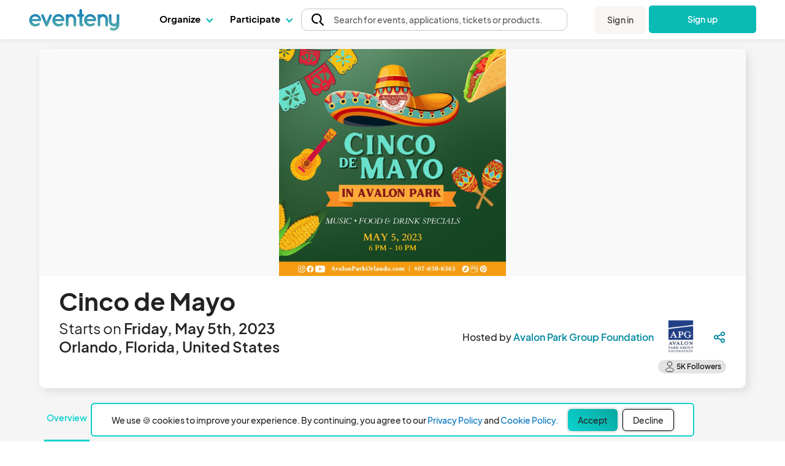

--- FILE ---
content_type: text/css
request_url: https://www.eventeny.com/css/map-element.css?v=1769030394
body_size: 980
content:
/*-------- Slider for zooming maps----- */
.bg-transparent{background:transparent;border-color:#FFFFFF!important;}
.ui-slider{position:relative;text-align:left;}
.ui-slider-horizontal{height:.8rem;}
.ui-widget{font-size:1em;}
.ui-widget-content{background:#FFF;border:1px solid #DDD;color:#333;}
.ui-corner-all,.ui-corner-top,.ui-corner-left,.ui-corner-tl{border-top-left-radius:3px;}
.ui-corner-all,.ui-corner-top,.ui-corner-right,.ui-corner-tr{border-top-right-radius:3px;}
.ui-corner-all,.ui-corner-bottom,.ui-corner-left,.ui-corner-bl{border-bottom-left-radius:3px;}
.ui-corner-all,.ui-corner-bottom,.ui-corner-right,.ui-corner-br{border-bottom-right-radius:3px;}
.ui-widget.ui-widget-content{border:1px solid #C5C5C5;}
.ui-state-default,.ui-widget-content .ui-state-default,.ui-widget-header .ui-state-default,.ui-button,html .ui-button.ui-state-disabled:hover,html .ui-button.ui-state-disabled:active{background:#F6F6F6;border:1px solid #C5C5C5;color:#454545;font-weight:normal;}
.ui-slider .ui-slider-range{background:transparent;background-position:0 0;border:0;display:block;font-size:.7rem;position:absolute;z-index:1;}
.ui-slider-horizontal .ui-slider-range{height:100%;top:0;}
.ui-slider-horizontal .ui-slider-range-min{left:0;}

#base-map-zoom-slider-container{height:44px;display:flex;flex-wrap:nowrap;align-items:center;justify-content:space-between;padding:10px 16px;border-radius:6px;border:1px solid #D4D4D4;background:#FFF;box-shadow:0px 0px 5px rgba(0,0,0,0.30);}
#base-map-zoom-slider-container .base-map-zoom-slider{position:relative;cursor:pointer;width:120px;height:20px;background:transparent;border-color:transparent;margin:0 10px;align-items:center;}
#base-map-zoom-slider-container .base-map-zoom-slider::before{content:'';position:absolute;top:50%;left:0;transform:translateY(-50%);width:100%;height:6px;background-color:#D4D4D4;border-radius:3px;z-index:1;}
#base-map-zoom-slider-container .base-map-zoom-slider .ui-slider-handle{cursor:pointer;position:absolute;z-index:3;background-color:var(--primary-2);border-radius:50%;height:20px;width:20px;outline:none;border:none;top:50%!important;transform:translateY(-50%)!important;margin-left:-10px!important;}
#base-map-zoom-slider-container .base-map-zoom-slider .ui-slider-range{background:transparent!important;height:6px!important;top:50%!important;transform:translateY(-50%);border:none!important;}

.map-slider-zoom-btn{width:24px;height:24px;}
.map-slider-zoom-btn>div{width:100%;height:100%;border-color:#FFFFFF!important;}
.map-slider-zoom-btn>div:nth-child(1){display:block;}
.map-slider-zoom-btn>div:nth-child(2){display:none;}
.map-slider-zoom-btn:active div:nth-child(1){display:none;}
.map-slider-zoom-btn:active div:nth-child(2){display:block;}

@media(max-width:39.99rem){
    #base-map-zoom-slider-container{height:65px;}
    .map-slider-zoom-btn{width:45px;height:45px;}
}

.zoom-in-gray{background:url(/images/icons/zoom-in-gray.svg) no-repeat;}
.zoom-in-green{background:url(/images/icons/zoom-in-green.svg) no-repeat;}
.zoom-out-gray{background:url(/images/icons/zoom-out-gray.svg) no-repeat;}
.zoom-out-green{background:url(/images/icons/zoom-out-green.svg) no-repeat;}

.seat-svg:not(.unavailable):not(.selected){cursor:pointer;}
.seat-svg.active,.seat-svg.active svg>* {fill:var(--primary-2)!important;opacity:40;}
.seat-svg.selected{opacity:.5;}
.seat-svg.selected::after{content:"";position:absolute;top:-0.5px;left:-0.5px;width:100%;height:100%;border:0.5px solid black;pointer-events:none;}
.seat-svg.unavailable svg>*{background-color:var(--darker-gray);fill:var(--darker-gray)!important;}


--- FILE ---
content_type: image/svg+xml
request_url: https://www.eventeny.com/images/icons/bus-blue.svg
body_size: 2145
content:
<svg width="17" height="16" viewBox="0 0 17 16" fill="none" xmlns="http://www.w3.org/2000/svg">
<path fill-rule="evenodd" clip-rule="evenodd" d="M2.24992 14.1663C2.24992 14.4423 2.47392 14.6663 2.74992 14.6663H3.82659C3.945 14.6664 4.05957 14.6244 4.14991 14.5478C4.24026 14.4713 4.3005 14.3651 4.31992 14.2483L4.58325 12.6663H11.9166L12.1799 14.2483C12.1993 14.3651 12.2596 14.4713 12.3499 14.5478C12.4403 14.6244 12.5548 14.6664 12.6733 14.6663H13.7499C13.8825 14.6663 14.0097 14.6137 14.1035 14.5199C14.1972 14.4261 14.2499 14.2989 14.2499 14.1663V6.66634L14.7699 6.14634C14.8637 6.05266 14.9165 5.92557 14.9166 5.79301V4.49967C14.9166 4.36707 14.8639 4.23989 14.7701 4.14612C14.6764 4.05235 14.5492 3.99967 14.4166 3.99967H14.2499V3.33634C14.2499 2.55567 13.7073 1.88101 12.9366 1.75434C11.7826 1.56434 10.0166 1.33301 8.24992 1.33301C6.48325 1.33301 4.71725 1.56434 3.56325 1.75434C2.79259 1.88101 2.24992 2.55567 2.24992 3.33634V3.99967H2.08325C1.95064 3.99967 1.82347 4.05235 1.7297 4.14612C1.63593 4.23989 1.58325 4.36707 1.58325 4.49967V5.79301C1.58325 5.92501 1.63592 6.05234 1.72992 6.14634L2.24992 6.66634V14.1663ZM5.58325 9.66634C5.58325 9.93156 5.4779 10.1859 5.29036 10.3734C5.10282 10.561 4.84847 10.6663 4.58325 10.6663C4.31804 10.6663 4.06368 10.561 3.87614 10.3734C3.68861 10.1859 3.58325 9.93156 3.58325 9.66634C3.58325 9.40112 3.68861 9.14677 3.87614 8.95923C4.06368 8.7717 4.31804 8.66634 4.58325 8.66634C4.84847 8.66634 5.10282 8.7717 5.29036 8.95923C5.4779 9.14677 5.58325 9.40112 5.58325 9.66634ZM11.9166 10.6663C12.1818 10.6663 12.4362 10.561 12.6237 10.3734C12.8112 10.1859 12.9166 9.93156 12.9166 9.66634C12.9166 9.40112 12.8112 9.14677 12.6237 8.95923C12.4362 8.7717 12.1818 8.66634 11.9166 8.66634C11.6514 8.66634 11.397 8.7717 11.2095 8.95923C11.0219 9.14677 10.9166 9.40112 10.9166 9.66634C10.9166 9.93156 11.0219 10.1859 11.2095 10.3734C11.397 10.561 11.6514 10.6663 11.9166 10.6663ZM3.58325 3.42967V7.33301H12.9166V3.42967C12.9166 3.18301 12.7366 2.97301 12.4913 2.94167C11.7139 2.84167 9.98192 2.64701 8.24992 2.64701C6.51792 2.64701 4.78592 2.84101 4.00859 2.94167C3.89042 2.95726 3.78201 3.01544 3.70369 3.10529C3.62538 3.19514 3.58255 3.31049 3.58325 3.42967Z" fill="#0389A0"/>
</svg>


--- FILE ---
content_type: application/javascript
request_url: https://www.eventeny.com/js/Components/BasicInput.js?v=1769030396
body_size: 3929
content:
/**
 * The BasicInput class defines a custom HTML element <input-element> that encapsulates a versatile input field.
 * This component supports various input types, such as text, number, email, password, and more.
 * It provides customizable attributes for validation, styling, and error handling.
 * 
 * @class BasicInput
 * @extends HTMLElement
 * 
 * @example
 * <input-element type="text" placeholder="Enter your name" required></input-element>
 * 
 * @property {string} type - The type of the input field (e.g., text, number, email, password)
 * @property {string} placeholder - The placeholder text for the input field
 * @property {boolean} required - Whether the input field is required
 * @property {number} min - The minimum value for the input field (for number type)
 * @property {number} max - The maximum value for the input field (for number type)
 * @property {number} maxlength - The maximum length of the input field
 * @property {string} pattern - The regex pattern for the input field
 * @property {string} custom-error - Custom error message to display
 * @property {string} value - The value of the input field
 * 
 * @method connectedCallback - Called when the element is added to the DOM
 * @method disconnectedCallback - Called when the element is removed from the DOM
 * @method attributeChangedCallback - Called when an observed attribute has been added, removed, updated, or replaced
 * @method _initializeHiddenInput - Initializes the hidden input element for form submission
 * @method _attachEventListeners - Attaches event listeners to the input element
 * @method _initializeErrorMessage - Initializes the error message for the input component
 * @method _removeHiddenInput - Removes the hidden input element from the DOM
 * @method _detachEventListeners - Detaches event listeners from the input element
 * @method _validateInput - Validates the input value based on the input type and attributes
 * @method _handleInput - Handles the input event and dispatches custom events
 * @method _handleFocus - Handles the focus event and dispatches a custom event
 * @method _handleBlur - Handles the blur event and dispatches a custom event
 * @method _showError - Displays an error message for the input element
 * @method _clearError - Clears the error message and removes the error styling from the input element
 * 
 **  Example:
 *     <form>
 *         <input-element type="text" id="note_input" name="note[description]"></input-element>
 * 
 *         <input-element 
 *             type="text" 
  *            placeholder="Enter an email" 
 *             min="5" 
 *             max="10"
 *             pattern="^[a-zA-Z0-9._%+-]+@[a-zA-Z0-9.-]+\.[a-zA-Z]{2,}$" -->
 *             maxlength="5"
 *             pattern=""
 *             custom-error=""
 *             style="width:300px;">
 *         </input-element>
 * 
 *    </form>
 *     <script>
 *         const inputComponent = document.querySelector('input-element');
 *         inputComponent.addEventListener('input-change', (event) => {
 *             console.log('Input value:', event.detail);
 *         });
 *         inputComponent.addEventListener('input-invalid', (event) => {
 *             console.log('Invalid input:', event.detail);
 *         });
 *         inputComponent.addEventListener('focus', (event) => {
 *             console.log('Input focused with value:', event.detail);
 *         });
 *         inputComponent.addEventListener('blur', (event) => {
 *             console.log('Input blurred with value:', event.detail);
 *         });
 *     </script>
 */
 
    class BasicInput extends HTMLElement {
        constructor() {
            super();
            this.attachShadow({ mode: 'open' });

            // Create container div
            this.container = document.createElement('div');
            this.container.setAttribute('class', 'input-container');

            // Create visible input element
            this.inputElement = document.createElement('input');
            this.inputElement.setAttribute('class', 'input-field');
            this.inputElement.setAttribute('type', this.getAttribute('type') || 'text'); // Default type: text
        
            // Create error message element
            this.errorMessage = document.createElement('div');
            this.errorMessage.setAttribute('class', 'error-message');

            // Create the alert icon for error messages 
            this.errorIcon = document.createElement("img");
            this.errorIcon.setAttribute("src", "/images/icons/red-alert-icon.svg");
            this.errorIcon.setAttribute("alt", "Error icon");
            this.errorIcon.style.transform = "translateY(2px)";
            this.errorIcon.style.marginRight = "4px";

        
            // Append input and error message to container
            this.container.appendChild(this.inputElement);
            this.container.appendChild(this.errorMessage);
            // Append container to shadow root
            this.shadowRoot.appendChild(this.container);
        
            const style = document.createElement('style');
            style.textContent = `
                .input-container {
                    display: flex;
                    flex-direction: column;
                }
                .input-field {
                    width: 100%;
                    height: 36px;
                    box-sizing: border-box;
                    padding: 5px;
                    border: 1px solid #D1D5DB;
                    border-radius: 6px;
                    font-size: 16px;
                    background: #ffffff;
                    padding: 10px;
                    font-family: 'PlusJakartaSans', sans-serif !important;
                }
                .input-field:focus {
                    outline: none;
                    border: 1px solid #55B7B4 !important;
                }
                .input-field:hover {
                    outline: none;
                    border: 1px solid #222222 !important;
                }
                .input-field.error {
                    border: 1px solid #BC1B1B !important;
                }
                .input-field:disabled {
                    border: 1px solid #C8C7C7 !important;
                    background-color: #E8E7E7 !important;
                    cursor: not-allowed;
                }
                .error-message {
                    color: #BC1B1B;
                    margin-top: 3px;
                    text-align: left;
                }
                
                /* Hide spinners for number input */
                .input-field[type="number"]::-webkit-inner-spin-button,
                .input-field[type="number"]::-webkit-outer-spin-button {
                    -webkit-appearance: none;
                    margin: 0;
                }
                .input-field[type="number"] {
                    -moz-appearance: textfield; /* Firefox */
                }
            `;
            this.shadowRoot.appendChild(style);
            
            this.removePaddingStyles(this); // Remove padding padding from the custom element container
        }

        static get observedAttributes() {
            return [
                'type', 'placeholder', 'required', 'min', 'max', 'maxlength', 'pattern', 'step', 'name', 'value', 'custom-error', 'style', 'disabled'
            ];
        }
        

        attributeChangedCallback(name, oldValue, newValue) {

            if (oldValue === newValue) return; // No change
            switch (name) {
                case 'required':
                    this.inputElement.required = newValue !== null;
                    break;
                case 'custom-error':
                    if(newValue != "" && newValue != null){
                        this._showError(newValue); // Clear previous text content and update with new value
                    }else{
                        this._clearError();
                    }
                    break;
                case 'value':
                    this.inputElement.value = newValue; // Update visible input's value
                    if (this.hiddenInput) {
                        this.hiddenInput.value = newValue;  // Update hidden input's value
                    }
                    break;
                default:
                    // Update attributes in the visible and hidden inputs
                    this.inputElement.setAttribute(name, newValue);
                    break;
            }
        }

        connectedCallback() {
            
            this._initializeHiddenInput();
            this._attachEventListeners();
            this._initializeErrorMessage();

            //this.style.width = "100%"; // Set the width of the custom element container to 100%
        }
        

        disconnectedCallback() {
            this._removeHiddenInput();
            this._detachEventListeners();
        }

        getValue() {
            return this.inputElement.value;
        }

        reset() {
            this.inputElement.value = '';
            this.hiddenInput.value = '';
        }
        


        /**
         * Initializes the hidden input element for form submission.
         * This method creates a hidden input element, sets its type to 'hidden', and assigns it the same name attribute as the main input element.
         * It then appends the hidden input to the closest form element or inserts it next to the main input element if no form is found.
         * Finally, it syncs the initial value of the hidden input with the main input element's value.
         * 
         * @private
         */
        _initializeHiddenInput() {
            // Create hidden input element for form submission
            this.hiddenInput = document.createElement('input');
            this.hiddenInput.setAttribute('type', 'hidden');
            this.hiddenInput.setAttribute('name', this.getAttribute('name')); // Set the same name attribute
        
            // Find the closest form element and append the hidden input
            const form = this.closest('form');
            if (form) {
                form.appendChild(this.hiddenInput);
            } else if (this.parentNode) {
                this.parentNode.insertBefore(this.hiddenInput, this.nextSibling);
            }
        
            // Sync initial value with hidden input
            this.hiddenInput.value = this.inputElement.value;
        }
        

        /**
         * Attaches event listeners to the input element.
         * This method adds 'input', 'focus', and 'blur' event listeners to the input element,
         * and binds them to their respective handler methods.
         * 
         * @private
         */
        _attachEventListeners() {
            this.inputElement.addEventListener('input', (event) => this._handleInput(event));
            this.inputElement.addEventListener('focus', (event) => this._handleFocus(event));
            this.inputElement.addEventListener('blur', (event) => this._handleBlur(event));
        }
        

        /**
         * Initializes the error message for the input component.
         * This method checks if a custom error message is provided via the 'custom-error' attribute,
         * and if so, displays the error message using the _showError method.
         * 
         * @private
         */
        _initializeErrorMessage() {
            const customError = this.getAttribute('custom-error');
            if (customError) {
                this._showError(customError);
            }
        }


        /**
         * Removes the hidden input element from the DOM.
         * This method checks if the hidden input element exists and has a parent node,
         * and if so, removes it from its parent node.
         * 
         * @private
         */
        _removeHiddenInput() {
            if (this.hiddenInput && this.hiddenInput.parentNode) {
                this.hiddenInput.parentNode.removeChild(this.hiddenInput);
            }
        }
        

        /**
         * Detaches event listeners from the input element.
         * This method removes the 'input', 'focus', and 'blur' event listeners from the input element.
         * 
         * @private
         */
        _detachEventListeners() {
            this.inputElement.removeEventListener('input', this._handleInput);
            this.inputElement.removeEventListener('focus', this._handleFocus);
            this.inputElement.removeEventListener('blur', this._handleBlur);
        }


        /**
         * Validates the input value based on the input type and attributes.
         * @param {string} value - The value to validate.
         * @returns {Object} - An object containing isValid and errorMessage.
         */
        _validateInput(value) {
            // validate input based on type and attributes
            if (this.inputElement.required && value.trim() === '') {
                return { isValid: false, errorMessage: 'This field is required' };
            }
            if (this.inputElement.type === 'number') {
                const numValue = parseFloat(value);
                if (this.inputElement.min !== null && numValue < parseFloat(this.inputElement.min)) {
                    return { isValid: false, errorMessage: `Value must be greater than or equal to ${this.inputElement.min}` };
                }
                if (this.inputElement.max !== null && numValue > parseFloat(this.inputElement.max)) {
                    return { isValid: false, errorMessage: `Value must be less than or equal to ${this.inputElement.max}` };
                }
            }
            // Validate pattern
            let pattern = this.inputElement.getAttribute('pattern');
            
            if (pattern) {
            // Check if the pattern starts and ends with '/' and remove them
                if (pattern.startsWith('/') && pattern.endsWith('/')) {
                    pattern = pattern.substring(1, pattern.length - 1); // Remove first and last characters
                }
            
                const regex = new RegExp(pattern);
                if (!regex.test(value)) {
                    return { isValid: false, errorMessage: 'Input does not match the required pattern' };
                }
            }
            return { isValid: true, errorMessage: '' };
        }


        /**
         * Handles the input event and dispatches custom events.
         * @param {Event} event - The input event.
         */
        _handleInput(event) {
            const value = event.target.value;
            this.hiddenInput.value = value; // Sync hidden input with visible input
            this.dispatchEvent(new CustomEvent('input-change', { detail: value }));
        }


        /**
         * Handles the focus event and dispatches a custom event.
         * @param {Event} event - The focus event.
         */
        _handleFocus(event) {
            this.dispatchEvent(new CustomEvent('focus', { detail: event.target.value }));
        }


        /**
         * Handles the blur event and dispatches a custom event.
         * @param {Event} event - The blur event.
         */
        _handleBlur(event) {
            const value = event.target.value;
            this.hiddenInput.value = value; // Ensure hidden input has final value on blur
            const validationResult = this._validateInput(value);
            if (!validationResult.isValid) {
                this._showError(validationResult.errorMessage);
                this.dispatchEvent(new CustomEvent('input-invalid', { detail: value }));
            } else {
                this._clearError();
                if (this.hasAttribute('custom-error')) {
                    this.removeAttribute('custom-error');// Remove the custom-error attribute
                }
            }
            this.dispatchEvent(new CustomEvent('blur', { detail: event.target.value }));
        }


        /**
         * Displays an error message for the input element.
         * Clears any existing error message, adds an error class to the input element,
         * and appends an error icon and the provided error message to the error message container.
         *
         * @param {string} errorMessage - The error message to display.
         */
        _showError(errorMessage) {
            this.errorMessage.textContent = '';
            this.inputElement.classList.add('error');
            if (!this.errorMessage.querySelector('.error-icon')) {
                this.errorMessage.appendChild(this.errorIcon);
            }
            this.errorMessage.appendChild(document.createTextNode(errorMessage));
        }
        

        /**
         * Clears the error message and removes the error styling from the input element.
         * This method also removes any error icon present in the error message container.
         * 
         * @private
         */
        _clearError() {
            this.errorMessage.textContent = '';
            this.inputElement.classList.remove('error');
            const errorIcon = this.errorMessage.querySelector('.error-icon');
            if (errorIcon) {
                this.errorMessage.removeChild(errorIcon);
            }
        }

        // Function to remove all padding styles
        removePaddingStyles(element) {
            const stylesToRemove = [
                'padding',
                'padding-left',
                'padding-right',
                'padding-top',
                'padding-bottom'
            ];

            stylesToRemove.forEach(style => {
                element.style.removeProperty(style);
            });
        }
    }

    if(!customElements.get("input-element")){
        customElements.define('input-element', BasicInput);
    }


--- FILE ---
content_type: application/javascript
request_url: https://www.eventeny.com/js/Components/SearchSingleChoiceSelect.js?v=1769030396
body_size: 3478
content:
import { WebComponent } from '../../../js/Components/Base/WebComponent.js';

class SearchSingleChoiceSelectElement extends WebComponent {
    constructor() {
      super();
      this.loadBaseCSS();
      this.loadJQuery();
      this.loadBaseJS();
      this.loadIcons();
  
      this.defaultSelectMode = (this.getAttribute('default-select') || 'none').toLowerCase();
  
      let optionsArray = [];
      let currentlySelected = false;
      let count = 0;
  
      const options = this.querySelectorAll('option');
  
      options.forEach((option) => {
        optionsArray.push({ 
          value: option.value, 
          text: option.textContent
        });
        if (option.getAttribute('selected')) {
          currentlySelected = count;
        }
        count++;
      });
  
      const optionsAttr = this.getAttribute('options');
      if (optionsAttr) {
        const parsed = optionsAttr.split(',').map(str => {
          const [text, val] = str.split('|');
          return { 
            text: text.trim(), 
            value: (val || text).trim()
          };
        });
        optionsArray = optionsArray.concat(parsed);
      }
  
      // if there is no explicitly <option selected>, decide default selection based on configuration
      if (currentlySelected === false) {
        if (this.defaultSelectMode === 'first' && optionsArray.length > 0) {
          currentlySelected = 0;
        } else {
          currentlySelected = false; // keep "no selection"
        }
      }
  
      this.setState({
        options: optionsArray,
        currentlySelected: currentlySelected,
        placeholder: this.getAttribute('placeholder') || 'Select: ',
        searchPlaceholder: this.getAttribute('search-placeholder') || 'Search...',
        fontSize: this.getAttribute('font-size') || this.getAttribute('fontsize') || '16px',
        searchValue: '', // Track search input value
      });

    }
  
    connectedCallback() {
      super.connectedCallback();
    }
  
    setEventListeners() {
        this.removeEventListeners();
        
        // Close when clicking outside
        this._outsideClickHandler = (event) => {
          const path = event.composedPath ? event.composedPath() : [];
          // If the click happened inside this custom element (including shadow), ignore.
          if (path.includes(this)) return;
          this.closeDropdown();
        };
        document.addEventListener('pointerdown', this._outsideClickHandler, true);
      
        const dropdownBtn = this.shadowRoot.querySelector('.dropdown-btn');
        if (dropdownBtn) {
          this._dropdownClickHandler = (e) => {
            e.stopPropagation();
            const container = this.shadowRoot.querySelector('.dropdown-option-container');
            if (container.classList.contains('hide')) {
              container.classList.remove('hide');
            } else {
              container.classList.add('hide');
            }
          };
          dropdownBtn.addEventListener('click', this._dropdownClickHandler);
        }
      
        // Handle option selection
        const optionContainer = this.shadowRoot.querySelector('.dropdown-option-container');
        if (optionContainer) {
          this._optionClickHandler = (event) => this.selectOption(event);
          optionContainer.addEventListener('click', this._optionClickHandler);
        }
      
        // Handle search input
        const searchInput = this.shadowRoot.querySelector('.search-input');
        if (searchInput) {
          this._searchInputHandler = (e) => this.handleSearch(e);
          searchInput.addEventListener('input', this._searchInputHandler);
          
          // add click event to prevent bubbling
          this._searchClickHandler = (e) => e.stopPropagation();
          searchInput.addEventListener('click', this._searchClickHandler);
        }
      
        // Prevent dropdown from closing when clicking on search container
        const searchContainer = this.shadowRoot.querySelector('.search-container');
        if (searchContainer) {
          this._searchContainerClickHandler = (e) => {
            e.stopPropagation();
          };
          searchContainer.addEventListener('click', this._searchContainerClickHandler);
        }
      }

      removeEventListeners() {
        if (this._outsideClickHandler) {
          document.removeEventListener('pointerdown', this._outsideClickHandler, true);
          this._outsideClickHandler = null;
        }
        
        const dropdownBtn = this.shadowRoot.querySelector('.dropdown-btn');
        if (dropdownBtn && this._dropdownClickHandler) {
          dropdownBtn.removeEventListener('click', this._dropdownClickHandler);
          this._dropdownClickHandler = null;
        }
        
        const optionContainer = this.shadowRoot.querySelector('.dropdown-option-container');
        if (optionContainer && this._optionClickHandler) {
          optionContainer.removeEventListener('click', this._optionClickHandler);
          this._optionClickHandler = null;
        }
        
        const searchInput = this.shadowRoot.querySelector('.search-input');
        if (searchInput) {
          if (this._searchInputHandler) {
            searchInput.removeEventListener('input', this._searchInputHandler);
            this._searchInputHandler = null;
          }
          if (this._searchClickHandler) {
            searchInput.removeEventListener('click', this._searchClickHandler);
            this._searchClickHandler = null;
          }
        }
        
        const searchContainer = this.shadowRoot.querySelector('.search-container');
        if (searchContainer && this._searchContainerClickHandler) {
          searchContainer.removeEventListener('click', this._searchContainerClickHandler);
          this._searchContainerClickHandler = null;
        }
      }
  
    toggleOptions(e) {
      e.preventDefault();
      e.stopPropagation();
      
      const container = this.shadowRoot.querySelector('.dropdown-option-container');
      const closedIcon = this.shadowRoot.querySelector('.option-closed-icon');
      const openIcon = this.shadowRoot.querySelector('.option-open-icon');
      
      if (!container) {
        return;
      }
      
      const isHidden = container.classList.contains('hide');
      
      if (isHidden) {
        // Open dropdown
        container.classList.remove('hide');
        if (closedIcon) closedIcon.classList.add('hide');
        if (openIcon) openIcon.classList.remove('hide');
        
        // Focus on search input when opening
        setTimeout(() => {
          const searchInput = this.shadowRoot.querySelector('.search-input');
          if (searchInput) { 
            searchInput.focus();
          }
        }, 50);
      } else {
        // Close dropdown
        this.closeDropdown();
      }
    }
  
    closeDropdown() {
      const container = this.shadowRoot.querySelector('.dropdown-option-container');
      const closedIcon = this.shadowRoot.querySelector('.option-closed-icon');
      const openIcon = this.shadowRoot.querySelector('.option-open-icon');
      
      if (container) {
        container.classList.add('hide');
      }
      if (closedIcon) closedIcon.classList.remove('hide');
      if (openIcon) openIcon.classList.add('hide');
      
      // Clear search when closing
      this.clearSearch();
    }
  
    handleSearch(e) {
        const searchValue = e.target.value.toLowerCase().trim();
        this.renderOptions(searchValue);
      }
    clearSearch() {
        const searchInput = this.shadowRoot.querySelector('.search-input');
        if (searchInput) {
          searchInput.value = '';
          this.setState({ searchValue: '' });
          this.renderOptionsWithFilter('');
        }
    }

    renderOptionsWithFilter(searchValue = '') {
        this.renderOptions(searchValue);
      }
  
    selectOption(e) {
      // Don't select if clicking on search container
      if (e.target.closest('.search-container')) return;
      
      const selected = $(e.target).closest('.dropdown-option');
      if (selected.length === 0) return;
      
      const optionIndex = parseInt(selected.data('index'));
      
      this.setState({ currentlySelected: optionIndex });
      this.closeDropdown();
      this._syncHiddenInput();
      this.dispatchEvent(new Event('change'));
      this.updateDropdownBtnLabel();
    }
  
    getValue() {
      return this.state.options[this.state.currentlySelected]?.value || '';
    }
  
    getSelectedText() {
      return this.state.options[this.state.currentlySelected]?.text || '';
    }
  
    reset() {
      const idx = (this.defaultSelectMode === 'first' && this.state.options.length > 0) ? 0 : false;
      this.setState({ 
        currentlySelected: idx,
        searchValue: ''
      });
      this.clearSearch();
      this.render();
    }
  
    updateDropdownBtnLabel() {
      const btn = this.shadowRoot.querySelector('.dropdown-btn .btn-text');
      const selectedOption = this.state.options[this.state.currentlySelected];
      btn.textContent = selectedOption?.text || this.state.placeholder;
    }
  
    _initializeHiddenInput() {
      if (this._hiddenInput) return;
      this._hiddenInput = document.createElement('input');
      this._hiddenInput.type = 'hidden';
      this._hiddenInput.name = this.getAttribute('name') || '';
      this.appendChild(this._hiddenInput);
      this._hiddenInput.value = this.getValue() || '';
    }
  
    _syncHiddenInput() {
      if (this._hiddenInput) {
        this._hiddenInput.value = this.getValue() || '';
      }
    }
  
    renderOptions(searchValue = '') {
      const container = this.shadowRoot.querySelector('.options-list');
      
      if (!container) return;
      
      let optionsHTML = '';
  
      this.state.options.forEach((option, index) => {
        const match = !searchValue || option.text.toLowerCase().includes(searchValue);
        
        if (!match) return;
        
        const isSelected = index === this.state.currentlySelected;
        optionsHTML += `
          <div class="dropdown-option${isSelected ? ' selected' : ''}" data-value="${option.value}" data-index="${index}">
                ${option.text}
                <img src="/images/icons/check-thin-green.svg" width="18" height="18">
            </div>`;
      });
      
      // Show "No results found" if no options are visible
      if (optionsHTML === '') {
        optionsHTML = '<div class="no-results">No results found</div>';
      }
  
      container.innerHTML = optionsHTML;
    }
  
    render() {
      const selectedOption = this.state.options[this.state.currentlySelected];
      
      const template = /*html*/`
      <style>
          @import url('https://unicons.iconscout.com/release/v4.0.8/css/line.css');
          
          .dropdown-container { position: relative; }
          .dropdown-btn {
            box-sizing: border-box; 
            border: 1px solid #222;
            height: 36px;
            border-radius: 8px;
            background: #FFF;
            box-shadow: 0px 0px 5px rgba(0, 0, 0, 0.30);
            font-weight: 400;
            display: inline-flex;
            justify-content: space-between;
            align-items: center;
            gap: 8px;
            user-select: none;
            padding: 0 16px;
            font-size: ${this.state.fontSize};
            cursor: pointer;
            width: 100%;
          }
          
          .btn-text {
            flex: 1 1 auto;
            min-width: 0;
            overflow: hidden;
            white-space: nowrap;
            text-overflow: ellipsis;
            text-align: left;
          }
          
          .dropdown-option-container {
            box-sizing: border-box;
            position: absolute;
            top: 100%;
            left: 0;
            right: 0;
            min-width: 150px;
            border: 1px solid #55B7B4;
            background-color: #fff;
            border-radius: 6px;
            box-shadow: 0px 0px 5px rgba(0, 0, 0, 0.2);
            z-index: 100;
            max-height: 300px;
            overflow: hidden;
          }
          
          .search-container {
            padding: 8px 12px;
            border-bottom: 1px solid #e0e0e0;
            background-color: #f9f9f9;
          }
          
          .search-container .search-input {
            width: 100%;
            border: 1px solid #ccc;
            border-radius: 4px;
            font-family: 'PlusJakartaSans';
            padding: 6px 8px;
            font-size: 14px;
            outline: none;
            box-sizing: border-box;
          }
          
          .search-input:focus {
            border-color: #55B7B4;
          }
          
          .options-list {
            max-height: 240px;
            overflow-y: auto;
          }
          
          .dropdown-option {
            padding: 10px 12px;
            display: flex;
            align-items: center;
            justify-content: space-between;
            cursor: pointer;
            position: relative;
          }
          
          .dropdown-option:hover, .dropdown-option.selected {
            background-color: #DDF9F8;
          }
          
          .dropdown-option img {
            opacity: 0;
            width: 18px;
            height: 18px;
            position: absolute;
            right: 12px;
          }
          
          .dropdown-option.selected img {
            opacity: 1;
          }
          
          .no-results {
            padding: 10px 12px;
            text-align: center;
            color: #666;
            font-style: italic;
          }
          
          .hide { display: none !important; }
          
          :host([full-width]) .dropdown-container,
          :host([full-width]) .dropdown-btn {
            width: 100%;
            box-sizing: border-box;
          }
          
          :host([full-width]) .dropdown-option-container {
            min-width: 100%;
          }
          
          :host([legacy]) .dropdown-btn {
            border: 1px solid #a2a2a2;
            box-shadow: none;
            color: #a2a2a2;
            font-size: 14px;
          }
  
          :host([legacy]) .dropdown-option-container {
            border: 1px solid #a2a2a2;
            box-shadow: none;
          }
          
          :host([full-width]) {
            display: block;
            width: 100%;
          }
        </style>
        
        <div class="flex justify-center">
          <div class="dropdown-container">
            <div class="dropdown-btn">
              <span class="btn-text">${selectedOption?.text || this.state.placeholder}</span>
              <img class="option-closed-icon" src="/images/icons/chevron_down_black_small.svg" width="16" height="16">
              <img class="option-open-icon hide" src="/images/icons/chevron-up-green.svg" width="16" height="16">
            </div>
            <div class="dropdown-option-container hide">
              <div class="search-container">
                <input type="text" class="search-input" placeholder="${this.state.searchPlaceholder}">
              </div>
              <div class="options-list"></div>
            </div>
          </div>
        </div>
      `;
  
      this.loadTemplate(template);
      this._initializeHiddenInput();
      
      setTimeout(() => {
        this.renderOptions();
        this.setEventListeners(); // Always set them after render
      }, 100); // Increase timeout slightly
    }
  }
  
  // Register the custom element
  customElements.define('search-single-choice-select-element', SearchSingleChoiceSelectElement);

--- FILE ---
content_type: application/javascript
request_url: https://www.eventeny.com/js/Components/BasicInfoCard.js?v=1769030396
body_size: 1084
content:
class BasicInfoCard extends HTMLElement {
    constructor() {
        super();
        this.attachShadow({ mode: 'open' });
        
        // Placeholder for styling
        const style = `
        <style>
                .card {
                    background-image: linear-gradient(to right, #01879D 0%, #04AECA 100%);
                    border-radius: 8px;
                    color: #FFFFFF;
                    cursor: default;
                    margin-bottom: 20px;
                    padding: 20px 24px;
                    user-select: none;
                    outline: 0;
                    display: block;
                    line-height: 1.5;
                    width: 100%;
                    text-decoration: none;
                }

                [green] {
                    background-image: linear-gradient(-20deg, #00cdac 0%, #8ddad5 100%);
                }

                [green]:hover {
                    background-position: 50% 0%;
                    color: rgba(255, 255, 255, 0.8);
                }

                [red] {
                    background-image: linear-gradient(to right, #f78ca0 0%, #f9748f 19%, #fd868c 60%, #fe9a8b 100%);
                }

                [red]:hover {
                    background-position: 50% 0%;
                    color: rgba(255, 255, 255, 0.8);
                }

                [orange] {
                    background-image: linear-gradient(120deg, #f6d365 0%, #fda085 100%);
                }

                [orange]:hover {
                    background-position: 50% 0%;
                    color: rgba(255, 255, 255, 0.8);
                }

                [pointer] {
                    cursor: pointer;
                }
        </style>
        `;


        this.shadowRoot.innerHTML = `
            ${style}
            <div class="card">
                <slot></slot>
            </div>
        `;
        if(this.hasAttribute('href') && this.getAttribute('href') !== null) {
            this.shadowRoot.innerHTML = `
                ${style}
                <a href="${this.getAttribute('href')}" class="card">
                    <slot></slot>
                </a>
            `;
        }


        // Click handler
        this.addEventListener('click', () => {
            if(!(this.hasAttribute('href') && this.getAttribute('href') !== null) && this.handleClick) {
                this.handleClick();
            }
        });

        this.addEventListener('keydown', (event) => {
            if (event.key === 'Enter') {
                event.preventDefault();
                    this.click();
                }
        });
    }

    static get observedAttributes() {
        return ['green', 'red', 'orange', 'blue', 'pointer', 'href'];
    }

    attributeChangedCallback(name, oldValue, newValue) {
        const card = this.shadowRoot.querySelector('.card');
        if (newValue !== null) {
            card.setAttribute(name, newValue);
        } else {
            card.removeAttribute(name);
        }
    }
}

class HeaderText extends HTMLElement {
    constructor() {
        super();
        this.attachShadow({ mode: 'open' });
        this.shadowRoot.innerHTML = `
            <style>
                :host {
                    opacity: 0.8;
                    font-weight: 500;
                    display: flex;
                    align-items: center;
                    width: 100%;
                }
            </style>
            <slot></slot>
        `;
    }
}

class LargeText extends HTMLElement {
    constructor() {
        super();
        this.attachShadow({ mode: 'open' });
        this.shadowRoot.innerHTML = `
            <style>
                :host {
                    font-size: 32px;
                    font-weight: normal;
                    display: block;
                    line-height: 1.1;
                    width: 100%;
                }
            </style>
            <slot></slot>
        `;
    }
}

class MediumText extends HTMLElement {
    constructor() {
        super();
        this.attachShadow({ mode: 'open' });
        this.shadowRoot.innerHTML = `
            <style>
                :host {
                    font-weight: 500;
                    font-size: 18px;
                    display: flex;
                    align-items: center;
                    width: 100%;
                    margin-top: 1em;
                }
            </style>
            <slot></slot>
        `;
    }
}

class SmallText extends HTMLElement {
    constructor() {
        super();
        this.attachShadow({ mode: 'open' });
        this.shadowRoot.innerHTML = `
            <style>
                :host {
                    font-weight: normal;
                    display: block;
                    width: 100%;
                    margin-top: 1em;
                }
            </style>
            <slot></slot>
        `;
    }
}


// Define each custom element
customElements.define('header-element', HeaderText);
customElements.define('large-element', LargeText);
customElements.define('medium-element', MediumText);
customElements.define('small-element', SmallText);
customElements.define('basic-info-card-element', BasicInfoCard);


--- FILE ---
content_type: image/svg+xml
request_url: https://www.eventeny.com/images/icons/user-circle-black.svg
body_size: 2187
content:
<svg width="16" height="16" viewBox="0 0 16 16" fill="none" xmlns="http://www.w3.org/2000/svg">
<path d="M7.99995 1.3335C6.70694 1.33595 5.44254 1.71437 4.36077 2.42266C3.279 3.13094 2.42655 4.13852 1.90725 5.32268C1.38794 6.50683 1.2242 7.81644 1.43597 9.092C1.64774 10.3676 2.22587 11.554 3.09995 12.5068C3.72423 13.1835 4.48191 13.7236 5.32524 14.093C6.16857 14.4623 7.07927 14.653 7.99995 14.653C8.92063 14.653 9.83133 14.4623 10.6747 14.093C11.518 13.7236 12.2757 13.1835 12.9 12.5068C13.774 11.554 14.3522 10.3676 14.5639 9.092C14.7757 7.81644 14.612 6.50683 14.0927 5.32268C13.5734 4.13852 12.7209 3.13094 11.6391 2.42266C10.5574 1.71437 9.29297 1.33595 7.99995 1.3335ZM7.99995 13.3335C6.61893 13.3314 5.29256 12.7937 4.29995 11.8335C4.60131 11.0999 5.11397 10.4724 5.77279 10.0308C6.4316 9.58915 7.20682 9.35336 7.99995 9.35336C8.79308 9.35336 9.5683 9.58915 10.2271 10.0308C10.8859 10.4724 11.3986 11.0999 11.7 11.8335C10.7073 12.7937 9.38097 13.3314 7.99995 13.3335ZM6.66662 6.66683C6.66662 6.40312 6.74482 6.14533 6.89132 5.92607C7.03783 5.7068 7.24607 5.53591 7.48971 5.43499C7.73334 5.33407 8.00143 5.30767 8.26007 5.35912C8.51871 5.41056 8.75629 5.53755 8.94276 5.72402C9.12923 5.91049 9.25622 6.14807 9.30766 6.40671C9.35911 6.66535 9.33271 6.93344 9.23179 7.17707C9.13087 7.42071 8.95998 7.62895 8.74071 7.77546C8.52145 7.92196 8.26366 8.00016 7.99995 8.00016C7.64633 8.00016 7.30719 7.85969 7.05714 7.60964C6.80709 7.35959 6.66662 7.02045 6.66662 6.66683ZM12.6066 10.6668C12.011 9.648 11.0942 8.85552 9.99995 8.4135C10.3394 8.0286 10.5606 7.55393 10.6369 7.04645C10.7133 6.53897 10.6416 6.02024 10.4305 5.55249C10.2193 5.08475 9.87767 4.68787 9.44656 4.40947C9.01544 4.13108 8.51314 3.983 7.99995 3.983C7.48676 3.983 6.98446 4.13108 6.55335 4.40947C6.12223 4.68787 5.7806 5.08475 5.56945 5.55249C5.3583 6.02024 5.28661 6.53897 5.36297 7.04645C5.43933 7.55393 5.66051 8.0286 5.99995 8.4135C4.90568 8.85552 3.98893 9.648 3.39328 10.6668C2.91858 9.85823 2.66776 8.93781 2.66662 8.00016C2.66662 6.58567 3.22852 5.22912 4.22872 4.22893C5.22891 3.22873 6.58546 2.66683 7.99995 2.66683C9.41444 2.66683 10.771 3.22873 11.7712 4.22893C12.7714 5.22912 13.3333 6.58567 13.3333 8.00016C13.3321 8.93781 13.0813 9.85823 12.6066 10.6668Z" fill="#222222"/>
</svg>


--- FILE ---
content_type: application/javascript
request_url: https://www.eventeny.com/js/Components/AccordionCheckbox.js?v=1769030396
body_size: 3940
content:
/**
 * @file AccordionCheckbox.js
 * @description A custom web component that displays an accordion with grouped checkboxes.
 *
 * @class AccordionCheckboxElement
 * @extends HTMLElement
 *
 * @example
 * <accordion-checkbox-element 
 *   name="export_columns"
 *   show-select-all="true">
 * </accordion-checkbox-element>
 * 
 * // JavaScript to set data
 * const accordion = document.querySelector('accordion-checkbox-element');
 * accordion.setData({
 *   'Attendee information': [
 *     { value: 'first_name', label: 'First Name' },
 *     { value: 'last_name', label: 'Last Name' }
 *   ],
 *   'Ticket details': [
 *     { value: 'ticket_name', label: 'Ticket Name' },
 *     { value: 'seat', label: 'Seat #' }
 *   ]
 * });
 *
 * @attribute {string} name - The name attribute for checkboxes (e.g., "export_columns[]")
 * @attribute {boolean} show-select-all - Whether to show the global "Select All" option
 * @attribute {string} columns - Number of columns in the grid (default: 3)
 * 
 * @method setData - Sets the accordion data structure
 * @method getData - Returns an array of selected checkbox values
 * @method reset - Unchecks all checkboxes
 */
class AccordionCheckboxElement extends HTMLElement {
  constructor() {
    super();
    this.attachShadow({ mode: 'open' });
    
    // Data structure
    this.sections = {};
    
    // Create container
    this.container = document.createElement('div');
    this.container.classList.add('accordion-container');
    
    // Apply styles
    const style = document.createElement('style');
    style.textContent = `
      .accordion-container {
        font-family: 'PlusJakartaSans', 'Roboto', sans-serif;
      }
      
      .global-select-all {
        gap: 8px;
        margin-bottom: 16px;
        display: flex;
        align-items: center;
        cursor: pointer;
      }
      
      .section {
        margin-bottom: 12px;
        overflow: hidden;
        background: white;
      }
      
      .section-header {
        cursor: pointer;
        gap: 8px;
        display: flex;
        align-items: center;
        user-select: none;
        transition: background 0.2s;
      }
      
      .section-header-left {
        display: flex;
        align-items: center;
      }
      
      .section-title {
        font-weight: 400;
        font-size: 14px;
        color: #333;
      }
      
      .toggle-icon {
        position: relative;
        width: 16px;
        height: 16px;
        display: inline-block;
        transition: transform 0.3s ease;
      }
      
      .toggle-icon::before {
        content: '';
        position: absolute;
        left: 50%;
        top: 50%;
        transform: translate(-50%, -50%) rotate(45deg);
        width: 6px;
        height: 6px;
        border-right: 2px solid #3F4242;
        border-bottom: 2px solid #3F4242;
      }
      
      .toggle-icon.expanded {
        transform: rotate(180deg);
      }
      
      .section-content {
        max-height: 0;
        overflow: hidden;
        transition: max-height 0.3s ease-out;
      }
      
      .section-content.show {
        max-height: 1000px;
        overflow-y: auto;
        transition: max-height 0.5s ease-in;
      }
      
      .section-content-inner {
        padding: 16px;
      }
      
      .checkbox-grid {
        display: grid;
        grid-template-columns: repeat(var(--columns, 3), 1fr);
        gap: 12px;
      }

      .checkbox-item.special-checkbox-item {
        grid-column: 1 / -1;
        display: block;
        flex-direction: column;
        gap: 4px;
      }
      
      .special-checkbox-description {
        font-size: 12px;
        color: #666;
        line-height: 1.4;
        margin-left: 30px;
      }

      .checkbox-grid:has(.special-checkbox-item) {
        grid-template-columns: 1fr;
      }
      
      @media (max-width: 768px) {
        .checkbox-grid {
          grid-template-columns: 1fr;
        }
      }
      
      .checkbox-item {
        display: flex;
        align-items: center;
        gap: 8px;
        cursor: pointer;
      }
      
      .checkbox-input {
        width: 18px;
        height: 18px;
        cursor: pointer;
        accent-color: #038580;
      }
      




    `;
    
    this.shadowRoot.appendChild(style);
    this.shadowRoot.appendChild(this.container);
  }
  
  connectedCallback() {
    this.columns = this.getAttribute('columns') || '3';
    this.container.style.setProperty('--columns', this.columns);
    this.render();
  }
  
  static get observedAttributes() {
    return ['name', 'show-select-all', 'columns'];
  }
  
  attributeChangedCallback(name, oldValue, newValue) {
    if (name === 'columns' && newValue !== oldValue) {
      this.columns = newValue;
      this.container.style.setProperty('--columns', this.columns);
    }
  }
  
  setData(data, selectAll = false) {
    this.sections = data;
    this.render();

    if (selectAll) {
      setTimeout(() => {
        this.handleGlobalSelectAll(true);
      }, 0);
    }
  }
  
  render() {
    const name = this.getAttribute('name') || 'checkbox';
    const showSelectAll = this.hasAttribute('show-select-all');
    
    this.container.innerHTML = '';
    
    // Global select all
    if (showSelectAll) {
      const globalSelectAll = this.createGlobalSelectAll();
      this.container.appendChild(globalSelectAll);
    }
    
    // Render sections
    Object.entries(this.sections).forEach(([sectionTitle, items]) => {
      const section = this.createSection(sectionTitle, items, name);
      this.container.appendChild(section);
    });
  }
  
  createGlobalSelectAll() {
    const wrapper = document.createElement('div');
    wrapper.classList.add('global-select-all');
    
    const checkbox = document.createElement('checkbox-element');
    checkbox.classList.add('global-checkbox');
    checkbox.setAttribute('label', 'Select all');
    checkbox.style.setProperty('--label-font-size', '14px');
    checkbox.style.setProperty('--label-font-weight', '500');
    
    checkbox.addEventListener('change', () => {
      this.handleGlobalSelectAll(checkbox.isChecked());
    });
    
    wrapper.appendChild(checkbox);
    
    return wrapper;
  }
  
  createSection(title, items, name) {
    const section = document.createElement('div');
    section.classList.add('section');
    
    // Header
    const header = document.createElement('div');
    header.classList.add('section-header');
    
    const headerLeft = document.createElement('div');
    headerLeft.classList.add('section-header-left');
    
    // Section checkbox
    const sectionCheckbox = document.createElement('checkbox-element');
    sectionCheckbox.classList.add('section-checkbox');
    sectionCheckbox.dataset.section = title;
    sectionCheckbox.setAttribute('label', '');
    
    sectionCheckbox.addEventListener('change', (e) => {
      e.stopPropagation();
      this.handleSectionSelectAll(title, sectionCheckbox.isChecked());
    });
    
    const sectionTitle = document.createElement('span');
    sectionTitle.classList.add('section-title');
    sectionTitle.textContent = title;
    
    headerLeft.appendChild(sectionCheckbox);
    headerLeft.appendChild(sectionTitle);
    
    // Toggle icon
    const toggleIcon = document.createElement('span');
    toggleIcon.classList.add('toggle-icon');
    
    header.appendChild(headerLeft);
    header.appendChild(toggleIcon);
    
    // Content
    const content = document.createElement('div');
    content.classList.add('section-content');
    
    const contentInner = document.createElement('div');
    contentInner.classList.add('section-content-inner');
    
    const grid = document.createElement('div');
    grid.classList.add('checkbox-grid');
    
    // Create checkboxes
    items.forEach(item => {
      const checkboxItem = this.createCheckboxItem(item, name, title);
      grid.appendChild(checkboxItem);
    });
    
    contentInner.appendChild(grid);
    content.appendChild(contentInner);
    
    section.appendChild(header);
    section.appendChild(content);
    
    // Toggle expand/collapse
    header.addEventListener('click', (e) => {
      if (e.target.tagName.toLowerCase() === 'checkbox-element') return;
      
      content.classList.toggle('show');
      header.classList.toggle('expanded');
      toggleIcon.classList.toggle('expanded');
    });
    
    return section;
  }
  
  createCheckboxItem(item, name, section) {
      const wrapper = document.createElement('div');
      wrapper.classList.add('checkbox-item');
      
      if (item.special) wrapper.classList.add('special-checkbox-item'); // Add special class if needed
      
      const checkbox = document.createElement('checkbox-element');
      checkbox.classList.add('checkbox-input');
      checkbox.setAttribute('label', item.label);
      checkbox.setAttribute('value', item.value);
      checkbox.dataset.section = section;

      // Add data attributes
      if (item.dataAttributes) {
          Object.entries(item.dataAttributes).forEach(([key, value]) => {
              checkbox.dataset[key] = value;
          });
      }
      
      // Mark as special checkbox
      if (item.special) checkbox.dataset.special = 'true';

      checkbox.style.setProperty('--label-font-size', '14px');
      checkbox.style.setProperty('--label-font-weight', '500');
      
      if (item.checked) {
          checkbox.setAttribute('checked', '');
      }
      
      checkbox.addEventListener('change', () => {
          // Handle special checkbox separately
          if (item.special) this.handleMergeCheckboxChange(item.value, checkbox.isChecked());
          
          this.updateSectionCheckbox(section);
          this.updateGlobalCheckbox();
          this.syncToForm();
          this.dispatchChangeEvent();
      });
      
      wrapper.appendChild(checkbox);
      
      // Add description text for special checkboxes
      if (item.special && item.description) {
          const description = document.createElement('div');
          description.classList.add('special-checkbox-description');
          description.textContent = item.description;
          wrapper.appendChild(description);
      }
      
      return wrapper;
  }

  handleMergeCheckboxChange(mergeValue, isChecked) {
      const form = this.closest('form');
      if (!form) return;
      
      // Create hidden input name: export[merge_questions], export[merge_fees], etc.
      const inputName = `export[${mergeValue}]`;
      
      // Remove existing input if any
      const existing = form.querySelector(`input[name="${inputName}"]`);
      if (existing) existing.remove();
      
      // Add new hidden input if checked
      if (isChecked) {
          const input = document.createElement('input');
          input.type = 'hidden';
          input.name = inputName;
          input.value = '1';
          input.dataset.mergeOption = 'true';
          form.appendChild(input);
      }
  }

  syncToForm() {
    const form = this.closest('form');
    if (!form) return;

    const name = this.getAttribute('name') || 'checkbox';

    const oldInputs = form.querySelectorAll(`input[data-accordion-sync="${name}"]`);
    oldInputs.forEach(input => input.remove());

    const selectedValues = this.getData();

    selectedValues.forEach(value => {
      if (value.startsWith('merge_')) return;
      const hiddenInput = document.createElement('input');
      hiddenInput.type = 'hidden';
      hiddenInput.name = name + '[]';
      hiddenInput.value = value;
      hiddenInput.dataset.accordionSync = name;
      form.appendChild(hiddenInput);
    });
  }
  
  handleGlobalSelectAll(checked) {
    const allCheckboxes = this.shadowRoot.querySelectorAll('.checkbox-input');
    allCheckboxes.forEach(cb => {
        if (cb.dataset.special !== 'true') cb.checked = checked;
    });
    
    const allSectionCheckboxes = this.shadowRoot.querySelectorAll('.section-checkbox');
    allSectionCheckboxes.forEach(cb => {
      cb.checked = checked;
    });

    const globalCheckbox = this.shadowRoot.querySelector('.global-checkbox');
    if (globalCheckbox) {
      globalCheckbox.checked = checked;
      globalCheckbox.removeAttribute('indeterminate');
    }

    this.syncToForm();
    this.dispatchChangeEvent();
  }
  
  handleSectionSelectAll(section, checked) {
    const sectionCheckboxes = this.shadowRoot.querySelectorAll(`.checkbox-input[data-section="${section}"]`);    
    sectionCheckboxes.forEach(cb => {
        if (cb.dataset.special !== 'true') cb.checked = checked;
    });

    // Remove indeterminate state when explicitly checking/unchecking
    const sectionCheckbox = this.shadowRoot.querySelector(`.section-checkbox[data-section="${section}"]`);
    if (sectionCheckbox) {
      sectionCheckbox.removeAttribute('indeterminate');
    }

    this.syncToForm();
    this.updateGlobalCheckbox();
    this.dispatchChangeEvent();
  }
  
  updateSectionCheckbox(section) {
    const sectionCheckboxes = Array.from(
        this.shadowRoot.querySelectorAll(`.checkbox-input[data-section="${section}"]`)
    ).filter(cb => cb.dataset.special !== 'true');

    const sectionCheckbox = this.shadowRoot.querySelector(`.section-checkbox[data-section="${section}"]`);
    
    if (sectionCheckbox) {
      const checkedCount = sectionCheckboxes.filter(cb => cb.isChecked()).length;
      const totalCount = sectionCheckboxes.length;
      
      if (checkedCount === 0) {
        // no selection under it - uncheck and remove indeterminate
        sectionCheckbox.checked = false;
        sectionCheckbox.removeAttribute('indeterminate');
      } else if (checkedCount === totalCount) {
        // all selected - check and remove indeterminate
        sectionCheckbox.checked = true;
        sectionCheckbox.removeAttribute('indeterminate');
      } else {
        // partially selected - set indeterminate state
        sectionCheckbox.checked = false;
        sectionCheckbox.setAttribute('indeterminate', '');
      }
    }
  }
  
  updateGlobalCheckbox() {
    const globalCheckbox = this.shadowRoot.querySelector('.global-checkbox');
    if (!globalCheckbox) return;
    
    const allCheckboxes = Array.from(
        this.shadowRoot.querySelectorAll('.checkbox-input')
    ).filter(cb => cb.dataset.special !== 'true');

    if (allCheckboxes.length === 0) return;
    
    const checkedCount = allCheckboxes.filter(cb => cb.isChecked()).length;
    const totalCount = allCheckboxes.length;
    
    if (checkedCount === 0) {
      // no selection
      globalCheckbox.checked = false;
      globalCheckbox.removeAttribute('indeterminate');
    } else if (checkedCount === totalCount) {
      // all selected
      globalCheckbox.checked = true;
      globalCheckbox.removeAttribute('indeterminate');
    } else {
      // partially selected
      globalCheckbox.checked = false;
      globalCheckbox.setAttribute('indeterminate', '');
    }
  }
  
  dispatchChangeEvent() {
    this.dispatchEvent(new CustomEvent('change', {
      detail: { values: this.getData() },
      bubbles: true,
      composed: true
    }));
  }


  filterByApps(selectedAppIds) {
    const allQuestions = this.shadowRoot.querySelectorAll('.checkbox-input');
    
    allQuestions.forEach(checkbox => {
      const appId = checkbox.dataset.app;
      const checkboxItem = checkbox.closest('.checkbox-item');
      
      if (appId) {
        if (selectedAppIds.includes(appId)) {
          checkboxItem.style.display = '';
          checkbox.removeAttribute('disabled');
          checkbox.checked = true;
        } else {
          checkboxItem.style.display = 'none';
          checkbox.checked = false;
          checkbox.setAttribute('disabled', '');
        }
      }
    });

    // update section visibility
    Object.keys(this.sections).forEach(sectionTitle => {
      this.updateSectionVisibility(sectionTitle);
    });

    this.syncToForm();
    this.updateGlobalCheckbox();
  }

  updateSectionVisibility(sectionTitle) {
    const section = Array.from(this.shadowRoot.querySelectorAll('.section'))
      .find(s => s.querySelector('.section-title').textContent === sectionTitle);
    
    if (!section) return;

    const visibleItems = Array.from(
      section.querySelectorAll('.checkbox-item')
    ).filter(item => item.style.display !== 'none');

    section.style.display = visibleItems.length === 0 ? 'none' : '';
    
    if (visibleItems.length > 0) {
      this.updateSectionCheckbox(sectionTitle);
    }
  }
  
  getData() {
    const checkedBoxes = this.shadowRoot.querySelectorAll('.checkbox-input');
    return Array.from(checkedBoxes)
      .filter(cb => cb.isChecked())
      .map(cb => cb.getAttribute('value'));
  }
  
  reset() {
    const allCheckboxes = this.shadowRoot.querySelectorAll('checkbox-element');
    allCheckboxes.forEach(cb => {
      cb.checked = false;
    });
    this.dispatchChangeEvent();
  }
  
  isDisabled() {
    return this.hasAttribute('disabled');
  }
}

// Define the custom element
if (!customElements.get('accordion-checkbox-element')) {
  customElements.define('accordion-checkbox-element', AccordionCheckboxElement);
}

--- FILE ---
content_type: image/svg+xml
request_url: https://www.eventeny.com/images/icons/share-green.svg
body_size: 2981
content:
<svg width="22" height="22" viewBox="0 0 22 22" fill="none" xmlns="http://www.w3.org/2000/svg">
<rect width="22" height="22" fill="white"/>
<path d="M16.5 12.8334C15.9584 12.8369 15.4244 12.9605 14.9362 13.195C14.448 13.4296 14.0179 13.7694 13.6767 14.19L9.00168 12.0359C9.22149 11.3628 9.22149 10.6373 9.00168 9.96419L13.6767 7.81002C14.2282 8.47549 14.997 8.92476 15.8475 9.07854C16.698 9.23232 17.5755 9.08073 18.3251 8.65052C19.0747 8.2203 19.6482 7.53913 19.9444 6.7272C20.2407 5.91528 20.2406 5.02481 19.9442 4.21294C19.6478 3.40107 19.0742 2.72 18.3245 2.28992C17.5748 1.85984 16.6973 1.70841 15.8468 1.86235C14.9964 2.01628 14.2276 2.46569 13.6763 3.13126C13.1249 3.79683 12.8264 4.63577 12.8333 5.50002C12.8361 5.7184 12.8576 5.93614 12.8975 6.15086L8.05752 8.37836C7.54151 7.8738 6.88807 7.53275 6.17909 7.39792C5.4701 7.26308 4.73709 7.34048 4.07189 7.62039C3.4067 7.90031 2.8389 8.37031 2.43963 8.9715C2.04037 9.57269 1.82739 10.2783 1.82739 11C1.82739 11.7217 2.04037 12.4274 2.43963 13.0286C2.8389 13.6297 3.4067 14.0997 4.07189 14.3797C4.73709 14.6596 5.4701 14.737 6.17909 14.6021C6.88807 14.4673 7.54151 14.1262 8.05752 13.6217L12.8975 15.8492C12.8576 16.0639 12.8361 16.2816 12.8333 16.5C12.8333 17.2252 13.0484 17.9341 13.4513 18.5371C13.8542 19.1401 14.4268 19.6101 15.0968 19.8876C15.7668 20.1651 16.5041 20.2377 17.2153 20.0962C17.9266 19.9548 18.5799 19.6055 19.0927 19.0927C19.6055 18.58 19.9548 17.9266 20.0962 17.2154C20.2377 16.5041 20.1651 15.7668 19.8876 15.0969C19.6101 14.4269 19.1401 13.8542 18.5371 13.4513C17.9341 13.0484 17.2252 12.8334 16.5 12.8334ZM16.5 3.66669C16.8626 3.66669 17.2171 3.77421 17.5186 3.97566C17.8201 4.17711 18.055 4.46344 18.1938 4.79844C18.3326 5.13344 18.3689 5.50206 18.2981 5.85769C18.2274 6.21332 18.0528 6.53999 17.7964 6.79639C17.54 7.05278 17.2133 7.22739 16.8577 7.29813C16.5021 7.36887 16.1334 7.33256 15.7984 7.1938C15.4634 7.05504 15.1771 6.82006 14.9757 6.51857C14.7742 6.21708 14.6667 5.86262 14.6667 5.50002C14.6667 5.01379 14.8598 4.54748 15.2037 4.20366C15.5475 3.85984 16.0138 3.66669 16.5 3.66669ZM5.50002 12.8334C5.13742 12.8334 4.78296 12.7258 4.48147 12.5244C4.17998 12.3229 3.945 12.0366 3.80624 11.7016C3.66748 11.3666 3.63117 10.998 3.70191 10.6424C3.77265 10.2867 3.94726 9.96006 4.20365 9.70366C4.46005 9.44726 4.78672 9.27266 5.14235 9.20192C5.49798 9.13118 5.8666 9.16748 6.2016 9.30624C6.5366 9.445 6.82293 9.67999 7.02438 9.98148C7.22583 10.283 7.33335 10.6374 7.33335 11C7.33335 11.4863 7.14019 11.9526 6.79638 12.2964C6.45256 12.6402 5.98625 12.8334 5.50002 12.8334ZM16.5 18.3334C16.1374 18.3334 15.783 18.2258 15.4815 18.0244C15.18 17.8229 14.945 17.5366 14.8062 17.2016C14.6675 16.8666 14.6312 16.498 14.7019 16.1424C14.7726 15.7867 14.9473 15.4601 15.2037 15.2037C15.4601 14.9473 15.7867 14.7727 16.1424 14.7019C16.498 14.6312 16.8666 14.6675 17.2016 14.8062C17.5366 14.945 17.8229 15.18 18.0244 15.4815C18.2258 15.783 18.3333 16.1374 18.3333 16.5C18.3333 16.9863 18.1402 17.4526 17.7964 17.7964C17.4526 18.1402 16.9862 18.3334 16.5 18.3334Z" fill="#0389A0"/>
</svg>


--- FILE ---
content_type: application/javascript
request_url: https://www.eventeny.com/js/Components/OptionsMenu.js?v=1769030396
body_size: 2133
content:
import { WebComponent } from '../../../js/Components/Base/WebComponent.js';

/**
 * <options-menu>
 * -----------------------------
 * A custom dropdown menu Web Component for displaying a list of actionable items.
 * Supports navigation via `href`, function execution via `onclick`, and optional icons via inline HTML.
 *
 * Example usage:
 * <options-menu placeholder="Actions">
 *   <a href="/dashboard"><img src="/icons/dashboard.svg"> Dashboard</a>
 *   <a onclick="editItem()"><i class="uil uil-edit"></i> Edit</a>
 *   <a onclick="deleteItem()">Delete</a>
 * </options-menu>
 *
 * Attributes:
 * - placeholder (string): Text displayed on the dropdown button before selection.
 * - font-size (string): CSS font size for the button text (default: "16px").
 * - align-left (boolean): If present, aligns the dropdown menu to the left. Otherwise, defaults to right.
 *
 * Behavior:
 * - Clicking the dropdown toggles visibility of the options list.
 * - If an <a> has a `href`, the page navigates to that link on selection.
 * - If an <a> has an `onclick`, the function is executed.
 * - If both are missing, nothing happens.
 * - The button visually indicates its active state (border and text color change).
 * - When multiple options are present, options lift on hover.
 */

class OptionsMenu extends WebComponent {
  constructor() {
    super();

    const alignLeft = this.hasAttribute('align-left');

    const children = Array.from(this.children).filter(el => el.tagName === 'A');
    const options = children.map((el, index) => ({
      html: el.innerHTML.trim(),
      href: el.getAttribute('href'),
      onclick: el.getAttribute('onclick'),
      index,
    }));

    this.optionElements = children;

    this.setState({
      options,
      placeholder: this.getAttribute('placeholder') || '...',
      fontSize: this.getAttribute('font-size') || '16px',
      currentlySelected: null,
      alignLeft,
      multipleOptions: options.length > 1,
    });
  }

  connectedCallback() {
    this.render();
  }

  setEventListeners() {
    const dropdownBtn = this.shadowRoot.querySelector('.dropdown-btn');
    const optionContainer = this.shadowRoot.querySelector('.dropdown-option-container');

    document.addEventListener('click', (e) => {
      if (!this.contains(e.target)) {
        optionContainer.classList.add('hide');
        dropdownBtn.classList.remove('active');
      }
    });

    dropdownBtn?.addEventListener('click', () => {
      const isHidden = optionContainer.classList.toggle('hide');
      dropdownBtn.classList.toggle('active', !isHidden);
    });

    optionContainer?.addEventListener('click', (e) => {
      const li = e.target.closest('li[data-index]');
      if (!li) return;

      const index = parseInt(li.dataset.index, 10);
      const el = this.optionElements[index];

      this.setState({ currentlySelected: index });

      if (el.hasAttribute('href')) {
        window.location.href = el.getAttribute('href');
      } else if (el.hasAttribute('onclick')) {
        el.onclick();
      }

      optionContainer.classList.add('hide');
      dropdownBtn.classList.remove('active');
    });
  }

  render() {
    const alignClass = this.state.alignLeft ? 'align-left' : 'align-right';
    const hoverClass = this.state.multipleOptions ? 'multiple' : '';

    const template = `
      <style>
        @import url('https://unicons.iconscout.com/release/v4.0.8/css/line.css');

        .dropdown-container {
          position: relative;
          display: inline-block;
        }

        .dropdown-btn {
          border: 1px solid #222;
          height: 36px;
          border-radius: 8px;
          background: #FFF;
          box-shadow: 0px 0px 5px rgba(0, 0, 0, 0.30);
          font-weight: 400;
          display: inline-flex;
          justify-content: space-between;
          align-items: center;
          gap: 8px;
          user-select: none;
          padding: 0 16px;
          font-size: ${this.state.fontSize};
          cursor: pointer;
          color: inherit;
          transition: border-color 0.3s ease, color 0.3s ease;
        }

        .dropdown-btn.active {
          border-color: #55B7B4;
          color: #55B7B4;
        }

        .dropdown-option-container {
          position: absolute;
          top: 100%;
          min-width: 150px;
          border: 1px solid #55B7B4;
          background-color: #fff;
          border-radius: 6px;
          box-shadow: 0px 0px 5px rgba(0, 0, 0, 0.2);
          z-index: 100;
          width: max-content;
          margin: 0;
          padding: 0;
          list-style: none;
        }

        .dropdown-container.align-left .dropdown-option-container {
          left: 0;
          right: auto;
        }

        .dropdown-container.align-right .dropdown-option-container {
          right: 0;
          left: auto;
        }

        .dropdown-option {
          padding: 10px 12px;
          display: flex;
          align-items: center;
          justify-content: space-between;
          cursor: pointer;
          position: relative;
          transition: transform 0.2s ease, box-shadow 0.2s ease, background-color 0.2s ease;
        }

        .dropdown-option img,
        .dropdown-option i {
          margin-right: 8px;
        }

        .dropdown-option:hover {
          background-color: #DDF9F8;
          border-radius: 6px;
        }

        .dropdown-container.multiple .dropdown-option:hover {
          transform: translateY(-2px);
          box-shadow: 0 2px 6px rgba(0, 0, 0, 0.15);
        }

        .dropdown-option:first-child {
          border-top-left-radius: 6px;
          border-top-right-radius: 6px;
        }

        .dropdown-option:last-child {
          border-bottom-left-radius: 6px;
          border-bottom-right-radius: 6px;
        }

        .hide {
          display: none;
        }
      </style>

      <div class="dropdown-container ${alignClass} ${hoverClass}">
        <div class="dropdown-btn">${this.state.placeholder}</div>
        <ul class="dropdown-option-container hide">
          ${this.state.options.map((option) => {
            return `
              <li class="dropdown-option" data-index="${option.index}">
                <div class="option-content" style="display: flex; align-items: center; gap: 8px;">
                  ${option.html}
                </div>
              </li>
            `;
          }).join('')}
        </ul>
      </div>
    `;

    const templateElement = document.createElement('template');
    templateElement.innerHTML = template;
    this.shadowRoot.innerHTML = '';
    this.shadowRoot.appendChild(templateElement.content.cloneNode(true));
    this.setEventListeners();
  }
}

customElements.define('options-menu', OptionsMenu);

--- FILE ---
content_type: image/svg+xml
request_url: https://www.eventeny.com/images/icons/chevron-slide-right.svg
body_size: 1531
content:
<svg width="25" height="54" viewBox="0 0 25 54" fill="none" xmlns="http://www.w3.org/2000/svg">
<rect x="0.9375" y="0.25" width="24.0625" height="53" rx="3" fill="#DCE0E0" fill-opacity="0.4"/>
<g clip-path="url(#clip0_605_9402)">
<g clip-path="url(#clip1_605_9402)">
<g clip-path="url(#clip2_605_9402)">
<path d="M15.981 26.0709L10.9702 21.0504C10.8879 20.9671 10.79 20.901 10.6821 20.8559C10.5742 20.8108 10.4585 20.7876 10.3416 20.7876C10.2248 20.7876 10.1091 20.8108 10.0012 20.8559C9.89329 20.901 9.79538 20.9671 9.71308 21.0504C9.54819 21.2169 9.45564 21.4422 9.45564 21.6768C9.45564 21.9116 9.54819 22.1369 9.71308 22.3033L14.0953 26.7462L9.71308 31.1446C9.54819 31.3111 9.45564 31.5363 9.45564 31.7711C9.45564 32.0058 9.54819 32.231 9.71308 32.3975C9.79507 32.4815 9.89285 32.5482 10.0007 32.594C10.1086 32.6398 10.2245 32.6636 10.3416 32.6641C10.4588 32.6636 10.5746 32.6398 10.6825 32.594C10.7904 32.5482 10.8882 32.4815 10.9702 32.3975L15.981 27.3771C16.0708 27.2939 16.1426 27.1929 16.1916 27.0805C16.2407 26.9681 16.266 26.8467 16.266 26.724C16.266 26.6013 16.2407 26.4799 16.1916 26.3675C16.1426 26.2551 16.0708 26.1541 15.981 26.0709Z" fill="#5B5B5B"/>
</g>
</g>
</g>
<defs>
<clipPath id="clip0_605_9402">
<rect width="8" height="12.44" fill="white" transform="matrix(-1 0 0 -1 16.9688 32.97)"/>
</clipPath>
<clipPath id="clip1_605_9402">
<rect width="8" height="12.44" fill="white" transform="matrix(-1 0 0 -1 16.9688 32.97)"/>
</clipPath>
<clipPath id="clip2_605_9402">
<rect width="7.99714" height="12.44" fill="white" transform="matrix(-1 0 0 -1 16.9673 32.97)"/>
</clipPath>
</defs>
</svg>


--- FILE ---
content_type: image/svg+xml
request_url: https://www.eventeny.com/images/icons/chevron-slide-left.svg
body_size: 1505
content:
<svg width="25" height="54" viewBox="0 0 25 54" fill="none" xmlns="http://www.w3.org/2000/svg">
<rect y="0.25" width="24.0625" height="53" rx="3" fill="#DCE0E0" fill-opacity="0.4"/>
<g clip-path="url(#clip0_605_9397)">
<g clip-path="url(#clip1_605_9397)">
<g clip-path="url(#clip2_605_9397)">
<path d="M9.01889 27.4291L14.0297 32.4496C14.112 32.5329 14.2099 32.599 14.3178 32.6441C14.4257 32.6892 14.5414 32.7124 14.6582 32.7124C14.7751 32.7124 14.8908 32.6892 14.9987 32.6441C15.1066 32.599 15.2045 32.5329 15.2868 32.4496C15.4517 32.2831 15.5442 32.0578 15.5442 31.8232C15.5442 31.5884 15.4517 31.3631 15.2868 31.1967L10.9046 26.7538L15.2868 22.3554C15.4517 22.1889 15.5442 21.9637 15.5442 21.7289C15.5442 21.4942 15.4517 21.269 15.2868 21.1025C15.2048 21.0185 15.107 20.9518 14.9991 20.906C14.8912 20.8602 14.7754 20.8364 14.6582 20.8359C14.5411 20.8364 14.4252 20.8602 14.3173 20.906C14.2094 20.9518 14.1117 21.0185 14.0297 21.1025L9.01889 26.1229C8.92903 26.2061 8.85731 26.3071 8.80826 26.4195C8.75921 26.5319 8.73389 26.6533 8.73389 26.776C8.73389 26.8987 8.75921 27.0201 8.80826 27.1325C8.85731 27.2449 8.92903 27.3459 9.01889 27.4291Z" fill="#5B5B5B"/>
</g>
</g>
</g>
<defs>
<clipPath id="clip0_605_9397">
<rect width="8" height="12.44" fill="white" transform="translate(8.03125 20.53)"/>
</clipPath>
<clipPath id="clip1_605_9397">
<rect width="8" height="12.44" fill="white" transform="translate(8.03125 20.53)"/>
</clipPath>
<clipPath id="clip2_605_9397">
<rect width="7.99714" height="12.44" fill="white" transform="translate(8.03271 20.53)"/>
</clipPath>
</defs>
</svg>
